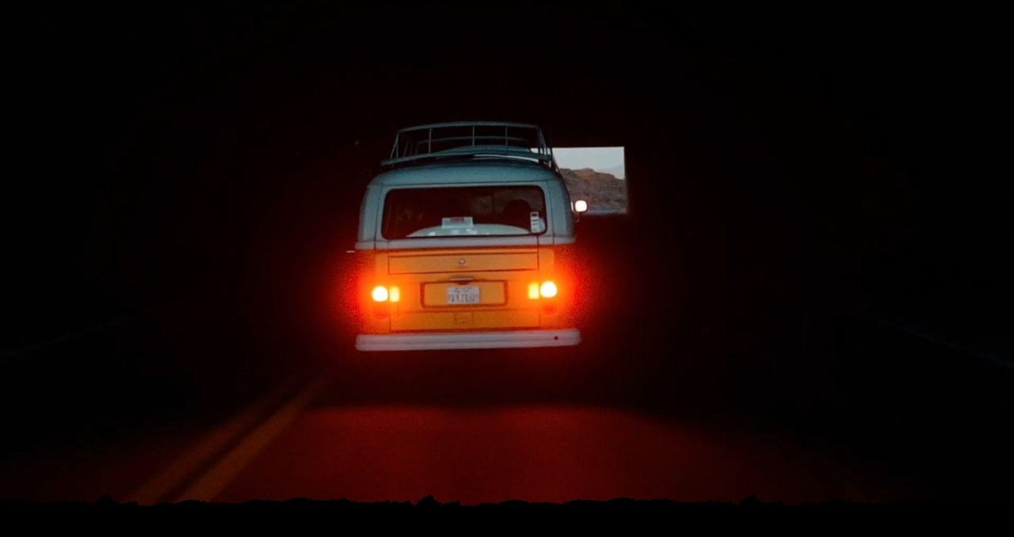

--- FILE ---
content_type: text/css; charset=utf-8
request_url: https://www.juliewieland.com/_serverless/pro-gallery-css-v4-server/layoutCss?ver=2&id=comp-m9b12xyz&items=3431_2160_1080%7C3376_1280_720%7C3547_1080_1350%7C3129_2500_1080%7C3346_805_1006%7C3263_1361_576%7C3364_2048_4096%7C3227_1920_1080%7C3274_2160_3840%7C3392_1080_1398%7C3429_2160_1080%7C3682_1680_720%7C3492_1680_720%7C3114_1080_1920%7C3358_1632_2448%7C3470_4500_2500%7C3557_1080_1350%7C3627_1680_720%7C3150_2048_3536%7C3478_1280_576&container=1320_1160.03125_3348_720&options=layoutParams_cropRatio:1%7ClayoutParams_repeatingGroupTypes:2v,2v%7ClayoutParams_structure_galleryRatio_value:0.5625%7ClayoutParams_gallerySpacing:100%7CgroupTypes:1,2h,2v,3t,3b,3l,3r%7CnumberOfImagesPerRow:4%7CfixedColumns:3%7CcollageAmount:0.8%7CtextsVerticalPadding:0%7CtextsHorizontalPadding:0%7CcalculateTextBoxHeightMode:MANUAL%7CtargetItemSize:280%7CcubeRatio:1%7CrotatingGroupTypes:2v,2v%7CexternalInfoHeight:0%7CexternalInfoWidth:0%7CisRTL:false%7CisVertical:true%7CminItemSize:120%7CgroupSize:3%7CchooseBestGroup:true%7CcubeImages:false%7CcubeType:fit%7CsmartCrop:false%7CcollageDensity:1%7CimageMargin:100%7ChasThumbnails:false%7CgalleryThumbnailsAlignment:bottom%7CgridStyle:1%7CtitlePlacement:SHOW_ON_HOVER%7CarrowsSize:60%7CslideshowInfoSize:120%7CimageInfoType:NO_BACKGROUND%7CtextBoxHeight:0%7CscrollDirection:0%7CgalleryLayout:-1%7CgallerySizeType:smart%7CgallerySize:20%7CcropOnlyFill:false%7CnumberOfImagesPerCol:1%7CgroupsPerStrip:0%7Cscatter:0%7CenableInfiniteScroll:true%7CthumbnailSpacings:5%7CarrowsPosition:0%7CthumbnailSize:120%7CcalculateTextBoxWidthMode:PERCENT%7CtextBoxWidthPercent:50%7CuseMaxDimensions:false%7CrotatingCropRatios:%7CgallerySizePx:0%7CplaceGroupsLtr:false
body_size: 4
content:
#pro-gallery-comp-m9b12xyz [data-hook="item-container"][data-idx="0"].gallery-item-container{opacity: 1 !important;display: block !important;transition: opacity .2s ease !important;top: 0px !important;left: 0px !important;right: auto !important;height: 127px !important;width: 253px !important;} #pro-gallery-comp-m9b12xyz [data-hook="item-container"][data-idx="0"] .gallery-item-common-info-outer{height: 100% !important;} #pro-gallery-comp-m9b12xyz [data-hook="item-container"][data-idx="0"] .gallery-item-common-info{height: 100% !important;width: 100% !important;} #pro-gallery-comp-m9b12xyz [data-hook="item-container"][data-idx="0"] .gallery-item-wrapper{width: 253px !important;height: 127px !important;margin: 0 !important;} #pro-gallery-comp-m9b12xyz [data-hook="item-container"][data-idx="0"] .gallery-item-content{width: 253px !important;height: 127px !important;margin: 0px 0px !important;opacity: 1 !important;} #pro-gallery-comp-m9b12xyz [data-hook="item-container"][data-idx="0"] .gallery-item-hover{width: 253px !important;height: 127px !important;opacity: 1 !important;} #pro-gallery-comp-m9b12xyz [data-hook="item-container"][data-idx="0"] .item-hover-flex-container{width: 253px !important;height: 127px !important;margin: 0px 0px !important;opacity: 1 !important;} #pro-gallery-comp-m9b12xyz [data-hook="item-container"][data-idx="0"] .gallery-item-wrapper img{width: 100% !important;height: 100% !important;opacity: 1 !important;} #pro-gallery-comp-m9b12xyz [data-hook="item-container"][data-idx="1"].gallery-item-container{opacity: 1 !important;display: block !important;transition: opacity .2s ease !important;top: 227px !important;left: 0px !important;right: auto !important;height: 142px !important;width: 253px !important;} #pro-gallery-comp-m9b12xyz [data-hook="item-container"][data-idx="1"] .gallery-item-common-info-outer{height: 100% !important;} #pro-gallery-comp-m9b12xyz [data-hook="item-container"][data-idx="1"] .gallery-item-common-info{height: 100% !important;width: 100% !important;} #pro-gallery-comp-m9b12xyz [data-hook="item-container"][data-idx="1"] .gallery-item-wrapper{width: 253px !important;height: 142px !important;margin: 0 !important;} #pro-gallery-comp-m9b12xyz [data-hook="item-container"][data-idx="1"] .gallery-item-content{width: 253px !important;height: 142px !important;margin: 0px 0px !important;opacity: 1 !important;} #pro-gallery-comp-m9b12xyz [data-hook="item-container"][data-idx="1"] .gallery-item-hover{width: 253px !important;height: 142px !important;opacity: 1 !important;} #pro-gallery-comp-m9b12xyz [data-hook="item-container"][data-idx="1"] .item-hover-flex-container{width: 253px !important;height: 142px !important;margin: 0px 0px !important;opacity: 1 !important;} #pro-gallery-comp-m9b12xyz [data-hook="item-container"][data-idx="1"] .gallery-item-wrapper img{width: 100% !important;height: 100% !important;opacity: 1 !important;} #pro-gallery-comp-m9b12xyz [data-hook="item-container"][data-idx="2"].gallery-item-container{opacity: 1 !important;display: block !important;transition: opacity .2s ease !important;top: 0px !important;left: 353px !important;right: auto !important;height: 317px !important;width: 254px !important;} #pro-gallery-comp-m9b12xyz [data-hook="item-container"][data-idx="2"] .gallery-item-common-info-outer{height: 100% !important;} #pro-gallery-comp-m9b12xyz [data-hook="item-container"][data-idx="2"] .gallery-item-common-info{height: 100% !important;width: 100% !important;} #pro-gallery-comp-m9b12xyz [data-hook="item-container"][data-idx="2"] .gallery-item-wrapper{width: 254px !important;height: 317px !important;margin: 0 !important;} #pro-gallery-comp-m9b12xyz [data-hook="item-container"][data-idx="2"] .gallery-item-content{width: 254px !important;height: 317px !important;margin: 0px 0px !important;opacity: 1 !important;} #pro-gallery-comp-m9b12xyz [data-hook="item-container"][data-idx="2"] .gallery-item-hover{width: 254px !important;height: 317px !important;opacity: 1 !important;} #pro-gallery-comp-m9b12xyz [data-hook="item-container"][data-idx="2"] .item-hover-flex-container{width: 254px !important;height: 317px !important;margin: 0px 0px !important;opacity: 1 !important;} #pro-gallery-comp-m9b12xyz [data-hook="item-container"][data-idx="2"] .gallery-item-wrapper img{width: 100% !important;height: 100% !important;opacity: 1 !important;} #pro-gallery-comp-m9b12xyz [data-hook="item-container"][data-idx="3"]{display: none !important;} #pro-gallery-comp-m9b12xyz [data-hook="item-container"][data-idx="4"]{display: none !important;} #pro-gallery-comp-m9b12xyz [data-hook="item-container"][data-idx="5"]{display: none !important;} #pro-gallery-comp-m9b12xyz [data-hook="item-container"][data-idx="6"]{display: none !important;} #pro-gallery-comp-m9b12xyz [data-hook="item-container"][data-idx="7"]{display: none !important;} #pro-gallery-comp-m9b12xyz [data-hook="item-container"][data-idx="8"]{display: none !important;} #pro-gallery-comp-m9b12xyz [data-hook="item-container"][data-idx="9"]{display: none !important;} #pro-gallery-comp-m9b12xyz [data-hook="item-container"][data-idx="10"]{display: none !important;} #pro-gallery-comp-m9b12xyz [data-hook="item-container"][data-idx="11"]{display: none !important;} #pro-gallery-comp-m9b12xyz [data-hook="item-container"][data-idx="12"]{display: none !important;} #pro-gallery-comp-m9b12xyz [data-hook="item-container"][data-idx="13"]{display: none !important;} #pro-gallery-comp-m9b12xyz [data-hook="item-container"][data-idx="14"]{display: none !important;} #pro-gallery-comp-m9b12xyz [data-hook="item-container"][data-idx="15"]{display: none !important;} #pro-gallery-comp-m9b12xyz [data-hook="item-container"][data-idx="16"]{display: none !important;} #pro-gallery-comp-m9b12xyz [data-hook="item-container"][data-idx="17"]{display: none !important;} #pro-gallery-comp-m9b12xyz [data-hook="item-container"][data-idx="18"]{display: none !important;} #pro-gallery-comp-m9b12xyz [data-hook="item-container"][data-idx="19"]{display: none !important;} #pro-gallery-comp-m9b12xyz .pro-gallery-prerender{height:2676px !important;}#pro-gallery-comp-m9b12xyz {height:2676px !important; width:1161px !important;}#pro-gallery-comp-m9b12xyz .pro-gallery-margin-container {height:2676px !important;}#pro-gallery-comp-m9b12xyz .pro-gallery {height:2676px !important; width:1161px !important;}#pro-gallery-comp-m9b12xyz .pro-gallery-parent-container {height:2676px !important; width:1060px !important;}